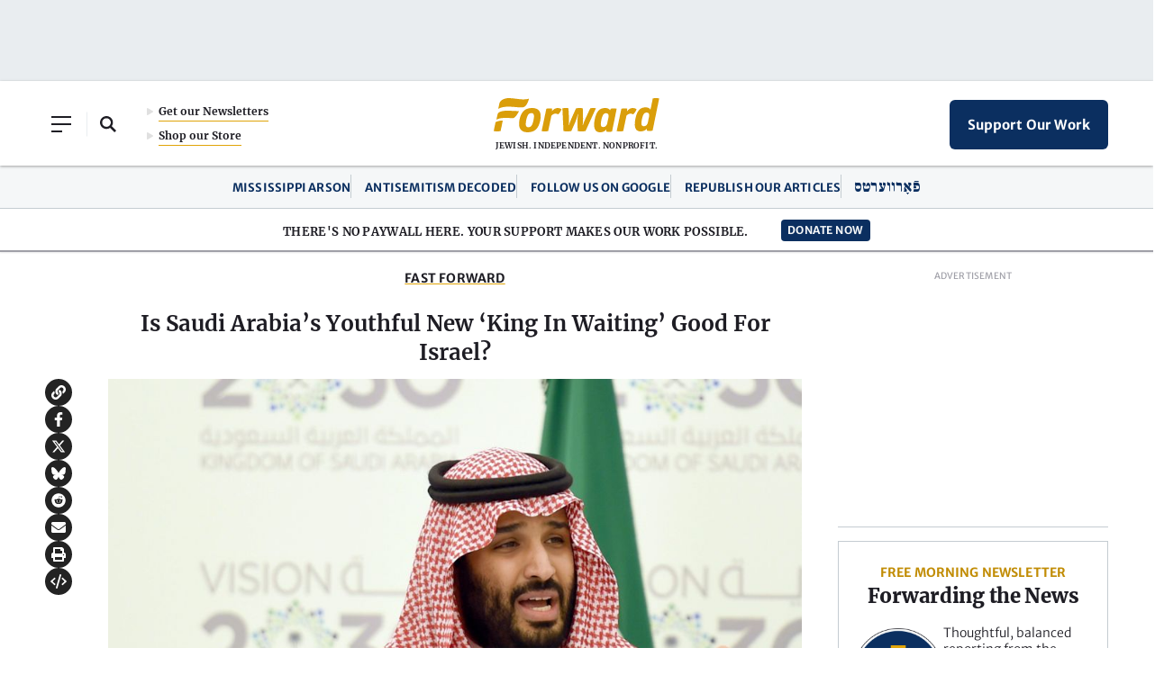

--- FILE ---
content_type: text/html; charset=utf-8
request_url: https://www.google.com/recaptcha/api2/aframe
body_size: 250
content:
<!DOCTYPE HTML><html><head><meta http-equiv="content-type" content="text/html; charset=UTF-8"></head><body><script nonce="rj2GoMwzEXxZRmnebF467A">/** Anti-fraud and anti-abuse applications only. See google.com/recaptcha */ try{var clients={'sodar':'https://pagead2.googlesyndication.com/pagead/sodar?'};window.addEventListener("message",function(a){try{if(a.source===window.parent){var b=JSON.parse(a.data);var c=clients[b['id']];if(c){var d=document.createElement('img');d.src=c+b['params']+'&rc='+(localStorage.getItem("rc::a")?sessionStorage.getItem("rc::b"):"");window.document.body.appendChild(d);sessionStorage.setItem("rc::e",parseInt(sessionStorage.getItem("rc::e")||0)+1);localStorage.setItem("rc::h",'1768882571719');}}}catch(b){}});window.parent.postMessage("_grecaptcha_ready", "*");}catch(b){}</script></body></html>